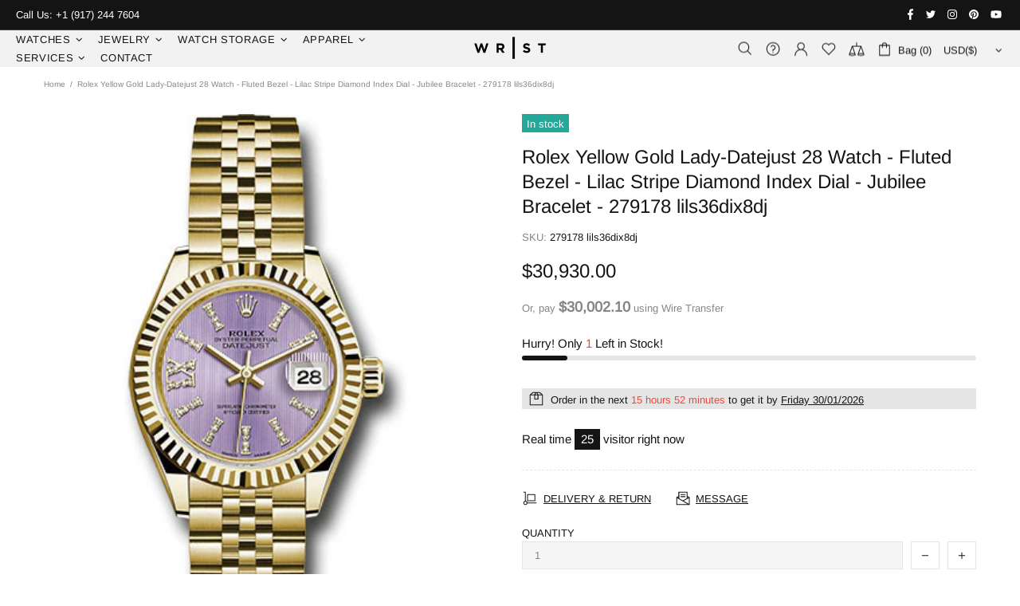

--- FILE ---
content_type: text/javascript; charset=utf-8
request_url: https://wristnyc.com/products/rolex-yellow-gold-lady-datejust-28-watch-fluted-bezel-lilac-stripe-diamond-index-dial-jubilee-bracelet-279178-lils36dix8dj.js
body_size: 785
content:
{"id":7493763367102,"title":"Rolex Yellow Gold Lady-Datejust 28 Watch - Fluted Bezel - Lilac Stripe Diamond Index Dial - Jubilee Bracelet - 279178 lils36dix8dj","handle":"rolex-yellow-gold-lady-datejust-28-watch-fluted-bezel-lilac-stripe-diamond-index-dial-jubilee-bracelet-279178-lils36dix8dj","description":"\u003cp\u003e28mm 18K yellow gold oyster case, screw-down crown with twinlock double waterproofness system, fluted bezel, scratch-resistant sapphire crystal with cyclops lens over the date and double anti-reflective coating, lilac stripe dial, 36 diamonds set in index hour markers and 8 diamond set in Roman numeral IX, Rolex calibre 2236 automatic movement with center hour, minute and seconds hands, instantaneous date with rapid setting, and stop-seconds for precise time setting, 18K yellow gold Jubilee bracelet with five-piece links, concealed folding Crownclasp buckle. Waterproof to 100 meters.\u003c\/p\u003e","published_at":"2022-12-05T16:25:33-05:00","created_at":"2022-12-05T16:25:35-05:00","vendor":"Wrist NYC","type":"","tags":["28","Bezel","Bracelet","Dial","Diamond","Fluted","Gold","Index","Jubilee","LadyDatejust","Lilac","listingdec22","Rolex","Stripe","unworn","watch","wire_transfer","Yellow"],"price":3093000,"price_min":3093000,"price_max":3093000,"available":true,"price_varies":false,"compare_at_price":null,"compare_at_price_min":0,"compare_at_price_max":0,"compare_at_price_varies":false,"variants":[{"id":42374417449150,"title":"Default Title","option1":"Default Title","option2":null,"option3":null,"sku":"279178 lils36dix8dj","requires_shipping":true,"taxable":true,"featured_image":null,"available":true,"name":"Rolex Yellow Gold Lady-Datejust 28 Watch - Fluted Bezel - Lilac Stripe Diamond Index Dial - Jubilee Bracelet - 279178 lils36dix8dj","public_title":null,"options":["Default Title"],"price":3093000,"weight":100,"compare_at_price":null,"inventory_management":"shopify","barcode":null,"requires_selling_plan":false,"selling_plan_allocations":[]}],"images":["\/\/cdn.shopify.com\/s\/files\/1\/0267\/5861\/1026\/products\/279178lils36dix8dj.jpg?v=1670275535"],"featured_image":"\/\/cdn.shopify.com\/s\/files\/1\/0267\/5861\/1026\/products\/279178lils36dix8dj.jpg?v=1670275535","options":[{"name":"Title","position":1,"values":["Default Title"]}],"url":"\/products\/rolex-yellow-gold-lady-datejust-28-watch-fluted-bezel-lilac-stripe-diamond-index-dial-jubilee-bracelet-279178-lils36dix8dj","media":[{"alt":"Rolex Yellow Gold Lady-Datejust 28 Watch - Fluted Bezel - Lilac Stripe Diamond Index Dial - Jubilee Bracelet - 279178 lils36dix8dj","id":25106987319486,"position":1,"preview_image":{"aspect_ratio":0.7,"height":500,"width":350,"src":"https:\/\/cdn.shopify.com\/s\/files\/1\/0267\/5861\/1026\/products\/279178lils36dix8dj.jpg?v=1670275535"},"aspect_ratio":0.7,"height":500,"media_type":"image","src":"https:\/\/cdn.shopify.com\/s\/files\/1\/0267\/5861\/1026\/products\/279178lils36dix8dj.jpg?v=1670275535","width":350}],"requires_selling_plan":false,"selling_plan_groups":[]}